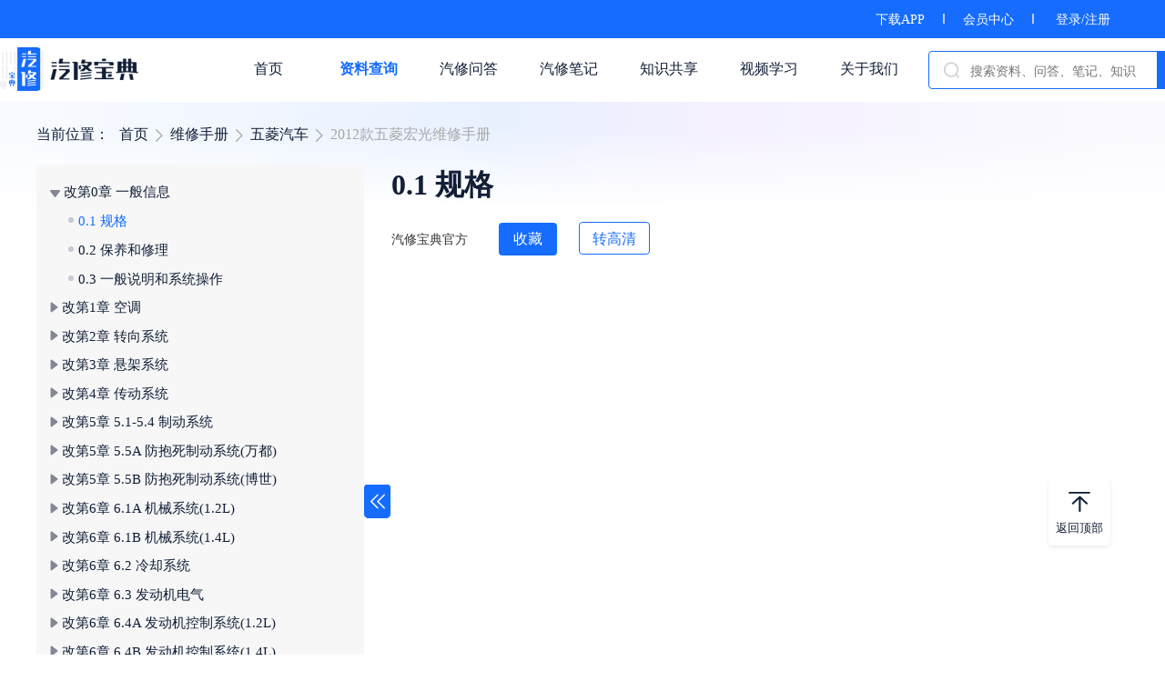

--- FILE ---
content_type: text/html; charset=utf-8
request_url: https://www.goviewtech.com/book/detail/d0b995b2beddba4c2798.html
body_size: 24088
content:
<!DOCTYPE html>
<html lang="zh">

<head>
    <meta charset="utf-8">
    <meta name="renderer" content="webkit" />
    <meta http-equiv="X-UA-Compatible" content="IE=edge,chrome=1">
    <title>
2012款五菱宏光维修手册 -
0.1 规格 - 汽修宝典</title>
    <meta name="applicable-device" content="pc">
    <meta name="viewport" content="width=device-width, initial-scale=1.0" />
    <meta name="keywords" content="
五菱汽车,
2012款五菱宏光维修手册,
一般信息,汽修宝典,观微科技,汽车维修资料">
    <meta name="description" content="百万汽修资料库各种品牌,各种车型资料任你找">
    <!-- css -->
    <link rel="stylesheet" href="/static/css/style.css">
    <link rel="stylesheet" href="/static/css/style-2.2.13.min.css">
    <link rel="stylesheet" href="/static/css/lightSlider.css">
    <link rel="stylesheet" href="/static/css/laypage.css">
    <script src="/static/webjs/jquery.js"></script>
    <script src="/static/js/vue-2.5.16.min.js"></script>
    <script src="/static/js/index-2.2.13.js"></script>
    <script src="/static/webjs/laypage.js"></script>
    <script src="/static/layer/layer.js"></script>
    <script src="/static/webjs/web_common.js"></script>
    <script src="/static/webjs/custom.js"></script>
    <script src="/static/webjs/bootstrap.min.js"></script>
    <script src="/static/My97DatePicker/WdatePicker.js"></script>
</head>

<body>
    <div class="boxed_wrapper">
        <header class="top-fix" id="search" v-cloak>
            <div class="top-bar">
                <div class="container">
                    <div class="clear_fix">
                        <div class="top-bar-text float_right">
                                                    <a href='/index/download.html'>下载APP</a><span class="line-break"></span><a href='/user/vip.html'>会员中心</a><span class="line-break"></span>                             <a href="javascript:;" @click="dologin()">登录/注册</a>                        </div>
                    </div>
                </div>
            </div>

            <div class="header-upper navbar-default">
                <div class="header-container">
                    <a href="/index.html" class="navbar-header logo-outer float_left">
                        <div class="logo-box">
                            <img src="/static/images/new/logo.png" style="height:48px;width: 152px;" alt="logo">
                        </div>
                    </a>
                                        <div class="nav navbar-nav float_right">
                        <div class="upper-column info-box">
                            <ul>
                                <a href="/index.html">
                                    <li >首页</li>
                                </a>
                            </ul>
                        </div>
                        <div class="upper-column info-box">
                            <ul>
                                <a href="/book/handbook.html">
                                    <li class="active" >资料查询</li>
                                </a>
                            </ul>
                            <div class="navbar-list">
                                <ul>
                                    <a href="/book/handbook.html">
                                        <li>维修手册</li>
                                    </a>
                                    <a href="/book/cir.html">
                                        <li>电路图</li>
                                    </a>
                                    <a href="/book/electric.html">
                                        <li>常用资料</li>
                                    </a>
                                    <a href="/book/index.html">
                                        <li>最近更新</li>
                                    </a>
                                </ul>
                            </div>
                        </div>
                        <div class="upper-column info-box">
                            <ul>
                                <a href="/forum/index.html">
                                    <li >汽修问答</li>
                                </a>
                            </ul>
                            <div class="navbar-list">
                                <ul>
                                    <a href="/forum/index.html">
                                        <li>全部问答</li>
                                    </a>
                                    <a href="/forum/hot.html">
                                        <li>热门问答</li>
                                    </a>
                                </ul>
                            </div>
                        </div>
                        <div class="upper-column info-box">
                            <ul>
                                <a href="/note/index.html">
                                    <li >汽修笔记</li>
                                </a>
                            </ul>
                            <div class="navbar-list">
                                <ul>
                                    <a href="/note/index.html">
                                        <li>全部笔记</li>
                                    </a>
                                    <a href="/note/hot.html">
                                        <li>热门笔记</li>
                                    </a>
                                    <a href="/note/jinghua.html">
                                        <li>精华笔记</li>
                                    </a>
                                </ul>
                            </div>
                        </div>
                        <div class="upper-column info-box">
                            <ul>
                                <a href="/share/index.html">
                                    <li >知识共享</li>
                                </a>
                            </ul>
                        </div>
                        <div class="upper-column info-box">
                            <ul>
                                <a href="/course/index.html">
                                    <li >视频学习</li>
                                </a>
                            </ul>
                            <div class="navbar-list">
                                <ul>
                                    <a href="/course/index.html">
                                        <li>课程分类</li>
                                    </a>
                                    <a href="/course/new.html">
                                        <li>最新课程</li>
                                    </a>
                                    <a href="/course/living.html">
                                        <li>课程直播</li>
                                    </a>
                                </ul>
                            </div>
                        </div>
                        <div class="upper-column info-box">
                            <ul>
                                <a href="/aboutus.html">
                                    <li >关于我们</li>
                                </a>
                            </ul>
                        </div>
                        <div class="navbar-search float_left">
                            <img src="/static/images/new/search.png" class="svg-icon-search" />
                            <div class="search-input">
                                <input type="text" placeholder="搜索资料、问答、笔记、知识" class="ivu-input" v-model="keywords" maxlength="80" @keyup.enter="go()">
                            </div>
                            <div class="search-btn" @click="go()">搜索</div>
                        </div>
                    </div>
                                    </div>
            </div>

        </header>
        <div class="heaer-warp"></div>

        <div class="top-pg-loading"></div>

        <script>
            var search = new Vue({
                el: '#search',
                data: {
                    keywords: '',
                },
                methods: {
                    go: function() {
                        if (this.keywords) {
                            location.href = '/index/search.html?keywords=' + this.keywords;
                        }
                    },
                    dologin: function() {
                        var el = document.createElement("script");
                        el.src = "https://res.wx.qq.com/connect/zh_CN/htmledition/js/wxLogin.js";
                        var s = document.getElementsByTagName("script")[0];
                        s.parentNode.insertBefore(el, s);

                        var a = '<div class="model-login"><div class="mint-popup"><div class="login-warp"><img class="model-close-img" onclick="$(\'.model-login\').hide().remove()" alt="关闭" src="/static/images/new/close.png"/><img src="/static/images/new/dl_logo.png" class="login-img" alt="logo"/><div id="login_container"></div><div class="login-regist">没有账号？ 请用微信扫描二维码注册</div><div class="login-policy">登录即代表同意<a href="/index/protocol.html" target="_blank">《用户协议与隐私条款》</a></div></div></div><div class="v-modal"></div></div>';
                        $(a).appendTo($("body"));

                        setTimeout(function() {
                            var obj = new WxLogin({
                                self_redirect: false,
                                id: "login_container",
                                appid: "wxe5324b06e8fa0e19",
                                scope: "snsapi_login",
                                redirect_uri: encodeURIComponent("http://www.goviewtech.com/login/index"),
                                state: encodeURIComponent(window.location.href),
                                style: "black",
                                href: "https://www.goviewtech.com/static/css/wechat_login.css"
                            });
                            $('.model-login').show();
                        }, 500)
                    }
                },
            });
        </script>
<!--.detail-warp-->
<section class="detail-warp" id="app" v-cloak>
    <div class="container">

        <div class="title-direction">
            <p>当前位置：</p><a href="/index.html">首页</a><img src="/static/images/new/mianbaoxie.png" alt="page" /><a href="/book/handbook.html">维修手册</a><img src="/static/images/new/mianbaoxie.png" alt="page" /><a href="/book/list/39.html">五菱汽车</a><img
                src="/static/images/new/mianbaoxie.png" alt="page" /><span>2012款五菱宏光维修手册</span>
        </div>

        <div class="booke-menu-list">
            <div class="booke-menu-warp" v-if="is_menu">
                <m-tree-list :data="menulist" v-if="menulist.length"></m-tree-list>
            </div>
            <img class="booke-warp-img" src="/static/images/new/sq.png" alt="收起" v-if="is_menu" @click="is_menu=!is_menu" />
            <img class="booke-warp-img" src="/static/images/new/zk.png" alt="展开" v-else @click="is_menu=!is_menu" />
        </div>

        <div class="book-detail">
            <h1 class="course-video-title">{{keyword}}</h1>
            <div class="course-video-detail">
                <div class="course-video-detail-txt">汽修宝典官方</div>
                <div class="course-video-collect already" v-if="is_collect" @click="collect()">已收藏</div>
                <div class="course-video-collect" v-else @click="collect()">收藏</div>
                <span v-if="is_show_hdimg">
                    <div class="book-detail-hdimg already" v-if="is_hdimg">已转高清</div>
                    <div class="book-detail-hdimg" v-else @click="hdimg()">转高清</div>
                </span>

            </div>
            <div class="book-detail-imglist">
                <img v-for="(item,key) in list" v-if="is_show" v-lazy="item" data-action="zoom" alt="手册图片" class="book-img" />

                <div v-if="!is_show" class="vip-see-more">
                    <div class="vip-see-back" v-if="vip">
                        <div class="vip-unlock">
                            <img src="/static/images/new/title-left.png" alt="左边" />
                            <p>下载APP，查看完整内容</p>
                            <img src="/static/images/new/title-right.png" alt="右边" />
                        </div><br/>
                        <a class="see-more-power" href="/index/download.html">
                            下载APP<img src="/static/images/new/more.png" alt="more" />
                        </a>
                    </div>
                    <div class="vip-see-back" v-else>
                        <h3 class="vip-see-title">开通会员，查看完整内容 </h3>
                        <div class="vip-unlock">
                            <img src="/static/images/new/title-left.png" alt="左边" />
                            <p>成为会员后，你将解锁</p>
                            <img src="/static/images/new/title-right.png" alt="右边" />
                        </div>
                        <div class="vip-block-list">
                            <div class="vip-block ">
                                <p>资料查询权益</p><span>全站资料免费查询</span>
                            </div>
                            <div class="vip-block ">
                                <p>视频观看权益</p><span>汽修课程免费观看</span>
                            </div>
                            <div class="vip-block ">
                                <p>商城购物权益</p><span>购物享8.5折优惠</span>
                            </div>
                            <div class="vip-block ">
                                <p>多终端登录</p><span>支持电脑+3个手机登录</span>
                            </div>
                        </div>

                        <a class="see-more-power" href="/user/vip.html">
                            查看更多会员权益<img src="/static/images/new/more.png" alt="more" />
                        </a>
                    </div>

                </div>
            </div>

        </div>

    </div>
</section>
<!--/detail-warp-->

<section class="scroll-top back-fixed">
    <img src="/static/images/new/fhdb.png" alt="返回顶部" />
    <p>返回顶部</p>
</section>

<!--footer-->
<footer class="footer">
    <div class="footer-content">
        <a href="/aboutus.html#contact">联系方式</a><a href="/aboutus.html">关于我们</a>
        <a>联系客服
            <div class="foot-busniss-wechat">
                <img src="/static/images/new/kefu.jpg" alt="企业微信" />
            </div>
        </a>
    </div>
    <div class="footer-copyright"><a href="https://beian.miit.gov.cn" rel="nofollow">Copyright 2014-2022 深圳市观微科技有限公司版权所有 粤ICP备15037541号</a>
        <script type="text/javascript">
            document.write(unescape("%3Cspan id='cnzz_stat_icon_1279405828'%3E%3C/span%3E%3Cscript src='https://s4.cnzz.com/z_stat.php%3Fid%3D1279405828%26show%3Dpic' type='text/javascript'%3E%3C/script%3E"));
        </script>
    </div>
</footer>
</div>
<script type="text/javascript" src="/static/webjs/viewer.js"></script>
<link rel="stylesheet" href="/static/css/viewer.css">
<script>
    Vue.component("m-tree-list", {
        props: {
            data: {
                type: Array,
                defualt: []
            },
            increment: {
                type: Number,
                default: 0
            }
        },
        computed: {
            count: function() {
                var c = this.increment;
                return ++c;
            },
            stylePadding: function() {
                return {
                    'padding-left': (this.count - 1) * 20 + 'px'
                }
            },
        },
        methods: {
            chang_img: function(key, item) {
                console.log(this.id);
                this.data[key].show = (item.show == 1 ? 0 : 1);
                this.$forceUpdate();
            },
        },
        template: '<ul>' +
            '<li v-for="(item,key) of data" class="item">' +
            '<div class="tree-title" :style="stylePadding">' +
            '<div v-if="item.son" class="img-out" @click="chang_img(key,item)"><img v-if="item.show" src="/static/images/new/shuzhuang_zk.png" alt="展开" class="more-icon-show"/><img v-else src="/static/images/new/shuzhuang_sq.png" class="more-icon-hide" alt="收起"/>{{item.keyword}}<img v-if="item.is_check_vip==1&&increment==0" class="book-vip" src="/static/images/new/vip.png" alt="vip图片" /></div>' +
            '<div v-else class="img-in" :class="' +
            "{'active':item.idflag==app.idflag}" + '" @click="app.goother(item)"><span class="book-item-pot"></span>{{item.keyword}}<img v-if="item.is_check_vip==1&&increment==0" class="book-vip" src="/static/images/new/vip.png" alt="vip图片" /></div></div>' +
            '<m-tree-list v-if="item.son" :increment="count" :data="item.son" v-show="item.show"></m-tree-list>' +
            '</li></ul>'
    })
    var app = new Vue({
        el: '#app',
        data: {
            idflag: 'd0b995b2beddba4c2798',
            keyword: '0.1 规格',
            is_show: parseInt('1'),
            is_collect: parseInt('0'),
            is_hdimg: false,
            is_show_hdimg: parseInt('1'),
            is_menu: true,
            vip: parseInt('0'),
            menulist: [],
            uid: "",
            list: JSON.parse('["https:\/\/oss.haohaoxiuche.com\/data\/3lun\/%E4%BA%94%E8%8F%B1%E6%B1%BD%E8%BD%A6\/%5B%E4%B8%8A%E6%B1%BD%E9%80%9A%E7%94%A8%E4%BA%94%E8%8F%B1%5D%E4%BA%94%E8%8F%B1%E5%AE%8F%E5%85%89\/2012%E4%BA%94%E8%8F%B1%E5%AE%8F%E5%85%89%28CN100%29%E7%BB%B4%E4%BF%AE%E6%89%8B%E5%86%8C\/2012%E4%BA%94%E8%8F%B1%E5%AE%8F%E5%85%89%28CN100%29%E7%BB%B4%E4%BF%AE%E6%89%8B%E5%86%8C\/03.png?OSSAccessKeyId=LTAI5tLyFLgUFNoFPDGPiwjx&Expires=1769032609&Signature=Gfkqe3GxnvQCfXZZJ07VSo%2BA3rY%3D","https:\/\/oss.haohaoxiuche.com\/data\/3lun\/%E4%BA%94%E8%8F%B1%E6%B1%BD%E8%BD%A6\/%5B%E4%B8%8A%E6%B1%BD%E9%80%9A%E7%94%A8%E4%BA%94%E8%8F%B1%5D%E4%BA%94%E8%8F%B1%E5%AE%8F%E5%85%89\/2012%E4%BA%94%E8%8F%B1%E5%AE%8F%E5%85%89%28CN100%29%E7%BB%B4%E4%BF%AE%E6%89%8B%E5%86%8C\/2012%E4%BA%94%E8%8F%B1%E5%AE%8F%E5%85%89%28CN100%29%E7%BB%B4%E4%BF%AE%E6%89%8B%E5%86%8C\/04.png?OSSAccessKeyId=LTAI5tLyFLgUFNoFPDGPiwjx&Expires=1769032609&Signature=BTOV%2FBlo1xlPvJYm7WPuF0fmrV8%3D","https:\/\/oss.haohaoxiuche.com\/data\/3lun\/%E4%BA%94%E8%8F%B1%E6%B1%BD%E8%BD%A6\/%5B%E4%B8%8A%E6%B1%BD%E9%80%9A%E7%94%A8%E4%BA%94%E8%8F%B1%5D%E4%BA%94%E8%8F%B1%E5%AE%8F%E5%85%89\/2012%E4%BA%94%E8%8F%B1%E5%AE%8F%E5%85%89%28CN100%29%E7%BB%B4%E4%BF%AE%E6%89%8B%E5%86%8C\/2012%E4%BA%94%E8%8F%B1%E5%AE%8F%E5%85%89%28CN100%29%E7%BB%B4%E4%BF%AE%E6%89%8B%E5%86%8C\/05.png?OSSAccessKeyId=LTAI5tLyFLgUFNoFPDGPiwjx&Expires=1769032609&Signature=PwxhNIQPIokgyGPXtxTWgHK5tQY%3D","https:\/\/oss.haohaoxiuche.com\/data\/3lun\/%E4%BA%94%E8%8F%B1%E6%B1%BD%E8%BD%A6\/%5B%E4%B8%8A%E6%B1%BD%E9%80%9A%E7%94%A8%E4%BA%94%E8%8F%B1%5D%E4%BA%94%E8%8F%B1%E5%AE%8F%E5%85%89\/2012%E4%BA%94%E8%8F%B1%E5%AE%8F%E5%85%89%28CN100%29%E7%BB%B4%E4%BF%AE%E6%89%8B%E5%86%8C\/2012%E4%BA%94%E8%8F%B1%E5%AE%8F%E5%85%89%28CN100%29%E7%BB%B4%E4%BF%AE%E6%89%8B%E5%86%8C\/06.png?OSSAccessKeyId=LTAI5tLyFLgUFNoFPDGPiwjx&Expires=1769032609&Signature=La8%2BmimICRMQM2SGQMPfHUQlUQw%3D","https:\/\/oss.haohaoxiuche.com\/data\/3lun\/%E4%BA%94%E8%8F%B1%E6%B1%BD%E8%BD%A6\/%5B%E4%B8%8A%E6%B1%BD%E9%80%9A%E7%94%A8%E4%BA%94%E8%8F%B1%5D%E4%BA%94%E8%8F%B1%E5%AE%8F%E5%85%89\/2012%E4%BA%94%E8%8F%B1%E5%AE%8F%E5%85%89%28CN100%29%E7%BB%B4%E4%BF%AE%E6%89%8B%E5%86%8C\/2012%E4%BA%94%E8%8F%B1%E5%AE%8F%E5%85%89%28CN100%29%E7%BB%B4%E4%BF%AE%E6%89%8B%E5%86%8C\/07.png?OSSAccessKeyId=LTAI5tLyFLgUFNoFPDGPiwjx&Expires=1769032609&Signature=JulBuSg0WDtaeKNgiEOSFYC%2Fc1E%3D"]'),
        },
        beforeCreate: function() {},
        created: function() {
            this.getmenu();
        },
        mounted: function() {},
        methods: {
            collect: function() { //收藏
                var that = this;
                var status = ((this.is_collect) ? 0 : 1);
                var parm = {
                    "idflag": this.idflag,
                    "status": status
                };
                that.$indicator.open();
                AC.doAjax(parm, '/book/collect', function(res) {
                    var info = ((status) ? '收藏成功' : '取消收藏成功');
                    that.$toast(info);
                    that.$indicator.close();
                    that.is_collect = status;
                }, function(e) {
                    that.$indicator.close();
                });
            },
            goother: function(item) {
                var that = this;
                var parm = {
                    "idflag": item.idflag,
                };
                that.$indicator.open();
                AC.doAjax(parm, '/book/getdetail', function(res) {
                    that.list = res.data.img_urls;
                    that.is_collect = res.data.is_collect;
                    that.idflag = item.idflag;
                    that.keyword = res.data.keyword;
                    that.is_hdimg = false;
                    $(document).attr("title", '2012款五菱宏光维修手册 - ' + res.data.keyword + ' - 汽修宝典');
                    that.$indicator.close();
                }, function(e) {
                    that.$indicator.close();
                });
            },
            getmenu: function() {
                var that = this;
                var parm = {
                    "ofbook": "159",
                    "idflag": "d0b995b2beddba4c2798",
                };
                AC.doAjax(parm, '/book/getmenu', function(res) {
                    that.menulist = res.data;
                });
            },
            hdimg: function() {
                if (!this.uid) {
                    search.dologin();
                    return;
                }
                if (!this.vip) {
                    this.$toast('您还不是会员，请先购买会员，再体验看高清图功能。');
                    return;
                }
                var that = this;
                var parm = {
                    "idflag": this.idflag,
                };
                that.$indicator.open();
                AC.doAjax(parm, '/book/hdread', function(res) {
                    if(res.data.length){
                        that.list = res.data;
                        that.is_hdimg = true;
                    }else{
                        this.$toast('暂无高清图，我们会抓紧时间更新！');
                    }
                    that.$indicator.close();
                }, function(e) {
                    that.$indicator.close();
                });
            }
        },
    });

    $(function() {
        var $image = $('#image');
        $image.viewer({
            inline: true,
            viewed: function() {
                $image.viewer('zoomTo', 1);
            }
        });
        var viewer = $image.data('viewer');
        $('.book-img').viewer();
    })
</script>
</body>

</html>

--- FILE ---
content_type: text/css
request_url: https://www.goviewtech.com/static/css/flaticon.css
body_size: 1661
content:
	/*
  	Flaticon icon font: Flaticon
  	Creation date: 29/11/2016 04:59
  	*/

@font-face {
  font-family: "Flaticon";
  src: url("../fonts/Flaticon.eot");
  src: url("../fonts/Flaticon.eot?#iefix") format("embedded-opentype"),
       url("../fonts/Flaticon.woff") format("woff"),
       url("../fonts/Flaticon.ttf") format("truetype"),
       url("../fonts/Flaticon.svg#Flaticon") format("svg");
  font-weight: normal;
  font-style: normal;
}

@media screen and (-webkit-min-device-pixel-ratio:0) {
  @font-face {
    font-family: "Flaticon";
    src: url("../fonts/Flaticon.svg#Flaticon") format("svg");
  }
}

[class^="flaticon-"], [class*=" flaticon-"],
[class^="flaticon-"], [class*=" flaticon-"] {   
  font-family: Flaticon;
  font-size: 20px;
  font-style: normal;
}

.flaticon-box:before { content: "\f100"; }
.flaticon-construction:before { content: "\f101"; }
.flaticon-cup:before { content: "\f102"; }
.flaticon-cut:before { content: "\f103"; }
.flaticon-drawing:before { content: "\f104"; }
.flaticon-idea:before { content: "\f105"; }
.flaticon-interface:before { content: "\f106"; }
.flaticon-interface-1:before { content: "\f107"; }
.flaticon-internet:before { content: "\f108"; }
.flaticon-internet-1:before { content: "\f109"; }
.flaticon-left:before { content: "\f10a"; }
.flaticon-man:before { content: "\f10b"; }
.flaticon-people:before { content: "\f10c"; }
.flaticon-people-1:before { content: "\f10d"; }
.flaticon-quality:before { content: "\f10e"; }
.flaticon-stopwatch:before { content: "\f10f"; }
.flaticon-technology:before { content: "\f110"; }
.flaticon-tool:before { content: "\f111"; }
.flaticon-tool-1:before { content: "\f112"; }

--- FILE ---
content_type: text/css
request_url: https://www.goviewtech.com/static/css/viewer.css
body_size: 9717
content:
/*!
 * Viewer v1.1.0
 * https://fengyuanchen.github.io/viewer
 *
 * Copyright 2015-present Chen Fengyuan
 * Released under the MIT license
 *
 * Date: 2019-12-14T11:48:37.240Z
 */

.viewer-zoom-in::before,
.viewer-zoom-out::before,
.viewer-one-to-one::before,
.viewer-reset::before,
.viewer-prev::before,
.viewer-play::before,
.viewer-next::before,
.viewer-rotate-left::before,
.viewer-rotate-right::before,
.viewer-flip-horizontal::before,
.viewer-flip-vertical::before,
.viewer-fullscreen::before,
.viewer-fullscreen-exit::before,
.viewer-close::before {
    background-image: url('[data-uri]');
    background-repeat: no-repeat;
    background-size: 280px;
    color: transparent;
    display: block;
    font-size: 0;
    height: 20px;
    line-height: 0;
    width: 20px;
}

.viewer-zoom-in::before {
    background-position: 0 0;
    content: 'Zoom In';
}

.viewer-zoom-out::before {
    background-position: -20px 0;
    content: 'Zoom Out';
}

.viewer-one-to-one::before {
    background-position: -40px 0;
    content: 'One to One';
}

.viewer-reset::before {
    background-position: -60px 0;
    content: 'Reset';
}

.viewer-prev::before {
    background-position: -80px 0;
    content: 'Previous';
}

.viewer-play::before {
    background-position: -100px 0;
    content: 'Play';
}

.viewer-next::before {
    background-position: -120px 0;
    content: 'Next';
}

.viewer-rotate-left::before {
    background-position: -140px 0;
    content: 'Rotate Left';
}

.viewer-rotate-right::before {
    background-position: -160px 0;
    content: 'Rotate Right';
}

.viewer-flip-horizontal::before {
    background-position: -180px 0;
    content: 'Flip Horizontal';
}

.viewer-flip-vertical::before {
    background-position: -200px 0;
    content: 'Flip Vertical';
}

.viewer-fullscreen::before {
    background-position: -220px 0;
    content: 'Enter Full Screen';
}

.viewer-fullscreen-exit::before {
    background-position: -240px 0;
    content: 'Exit Full Screen';
}

.viewer-close::before {
    background-position: -260px 0;
    content: 'Close';
}

.viewer-container {
    bottom: 0;
    direction: ltr;
    font-size: 0;
    left: 0;
    line-height: 0;
    overflow: hidden;
    position: absolute;
    right: 0;
    -webkit-tap-highlight-color: transparent;
    top: 0;
    -ms-touch-action: none;
    touch-action: none;
    -webkit-touch-callout: none;
    -webkit-user-select: none;
    -moz-user-select: none;
    -ms-user-select: none;
    user-select: none;
}

.viewer-container::-moz-selection,
.viewer-container *::-moz-selection {
    background-color: transparent;
}

.viewer-container::selection,
.viewer-container *::selection {
    background-color: transparent;
}

.viewer-container img {
    display: block;
    height: auto;
    max-height: none !important;
    max-width: none !important;
    min-height: 0 !important;
    min-width: 0 !important;
    width: 100%;
}

.viewer-canvas {
    bottom: 0;
    left: 0;
    overflow: hidden;
    position: absolute;
    right: 0;
    top: 0;
}

.viewer-canvas>img {
    height: auto;
    margin: 15px auto;
    max-width: 90% !important;
    width: auto;
}

.viewer-footer {
    bottom: 0;
    left: 0;
    overflow: hidden;
    position: absolute;
    right: 0;
    text-align: center;
}

.viewer-navbar {
    background-color: rgba(0, 0, 0, 0.5);
    overflow: hidden;
}

.viewer-list {
    -webkit-box-sizing: content-box;
    box-sizing: content-box;
    height: 50px;
    margin: 0;
    overflow: hidden;
    padding: 1px 0;
}

.viewer-list>li {
    color: transparent;
    cursor: pointer;
    float: left;
    font-size: 0;
    height: 50px;
    line-height: 0;
    opacity: 0.5;
    overflow: hidden;
    -webkit-transition: opacity 0.15s;
    transition: opacity 0.15s;
    width: 30px;
}

.viewer-list>li:hover {
    opacity: 0.75;
}

.viewer-list>li+li {
    margin-left: 1px;
}

.viewer-list>.viewer-loading {
    position: relative;
}

.viewer-list>.viewer-loading::after {
    border-width: 2px;
    height: 20px;
    margin-left: -10px;
    margin-top: -10px;
    width: 20px;
}

.viewer-list>.viewer-active,
.viewer-list>.viewer-active:hover {
    opacity: 1;
}

.viewer-player {
    background-color: #000;
    bottom: 0;
    cursor: none;
    display: none;
    left: 0;
    position: absolute;
    right: 0;
    top: 0;
}

.viewer-player>img {
    left: 0;
    position: absolute;
    top: 0;
}

.viewer-toolbar>ul {
    display: inline-block;
    margin: 0 auto 5px;
    overflow: hidden;
    padding: 3px 0;
}

.viewer-toolbar>ul>li {
    background-color: rgba(0, 0, 0, 0.5);
    border-radius: 50%;
    cursor: pointer;
    float: left;
    height: 24px;
    overflow: hidden;
    -webkit-transition: background-color 0.15s;
    transition: background-color 0.15s;
    width: 24px;
}

.viewer-toolbar>ul>li:hover {
    background-color: rgba(0, 0, 0, 0.8);
}

.viewer-toolbar>ul>li::before {
    margin: 2px;
}

.viewer-toolbar>ul>li+li {
    margin-left: 1px;
}

.viewer-toolbar>ul>.viewer-small {
    height: 18px;
    margin-bottom: 3px;
    margin-top: 3px;
    width: 18px;
}

.viewer-toolbar>ul>.viewer-small::before {
    margin: -1px;
}

.viewer-toolbar>ul>.viewer-large {
    height: 30px;
    margin-bottom: -3px;
    margin-top: -3px;
    width: 30px;
}

.viewer-toolbar>ul>.viewer-large::before {
    margin: 5px;
}

.viewer-tooltip {
    background-color: rgba(0, 0, 0, 0.8);
    border-radius: 10px;
    color: #fff;
    display: none;
    font-size: 12px;
    height: 20px;
    left: 50%;
    line-height: 20px;
    margin-left: -25px;
    margin-top: -10px;
    position: absolute;
    text-align: center;
    top: 50%;
    width: 50px;
}

.viewer-title {
    color: #ccc;
    display: inline-block;
    font-size: 12px;
    line-height: 1;
    margin: 0 5% 5px;
    max-width: 90%;
    opacity: 0.8;
    overflow: hidden;
    text-overflow: ellipsis;
    -webkit-transition: opacity 0.15s;
    transition: opacity 0.15s;
    white-space: nowrap;
}

.viewer-title:hover {
    opacity: 1;
}

.viewer-button {
    background-color: rgba(0, 0, 0, 0.5);
    border-radius: 50%;
    cursor: pointer;
    height: 80px;
    overflow: hidden;
    position: absolute;
    right: -40px;
    top: -40px;
    -webkit-transition: background-color 0.15s;
    transition: background-color 0.15s;
    width: 80px;
}

.viewer-button:focus,
.viewer-button:hover {
    background-color: rgba(0, 0, 0, 0.8);
}

.viewer-button::before {
    bottom: 15px;
    left: 15px;
    position: absolute;
}

.viewer-fixed {
    position: fixed;
}

.viewer-open {
    overflow: hidden;
}

.viewer-show {
    display: block;
}

.viewer-hide {
    display: none;
}

.viewer-backdrop {
    background-color: rgba(0, 0, 0, 0.5);
}

.viewer-invisible {
    visibility: hidden;
}

.viewer-move {
    cursor: move;
    cursor: -webkit-grab;
    cursor: grab;
}

.viewer-fade {
    opacity: 0;
}

.viewer-in {
    opacity: 1;
}

.viewer-transition {
    -webkit-transition: all 0.3s;
    transition: all 0.3s;
}

@-webkit-keyframes viewer-spinner {
    0% {
        -webkit-transform: rotate(0deg);
        transform: rotate(0deg);
    }
    100% {
        -webkit-transform: rotate(360deg);
        transform: rotate(360deg);
    }
}

@keyframes viewer-spinner {
    0% {
        -webkit-transform: rotate(0deg);
        transform: rotate(0deg);
    }
    100% {
        -webkit-transform: rotate(360deg);
        transform: rotate(360deg);
    }
}

.viewer-loading::after {
    -webkit-animation: viewer-spinner 1s linear infinite;
    animation: viewer-spinner 1s linear infinite;
    border: 4px solid rgba(255, 255, 255, 0.1);
    border-left-color: rgba(255, 255, 255, 0.5);
    border-radius: 50%;
    content: '';
    display: inline-block;
    height: 40px;
    left: 50%;
    margin-left: -20px;
    margin-top: -20px;
    position: absolute;
    top: 50%;
    width: 40px;
    z-index: 1;
}

@media (max-width: 767px) {
    .viewer-hide-xs-down {
        display: none;
    }
}

@media (max-width: 991px) {
    .viewer-hide-sm-down {
        display: none;
    }
}

@media (max-width: 1199px) {
    .viewer-hide-md-down {
        display: none;
    }
}